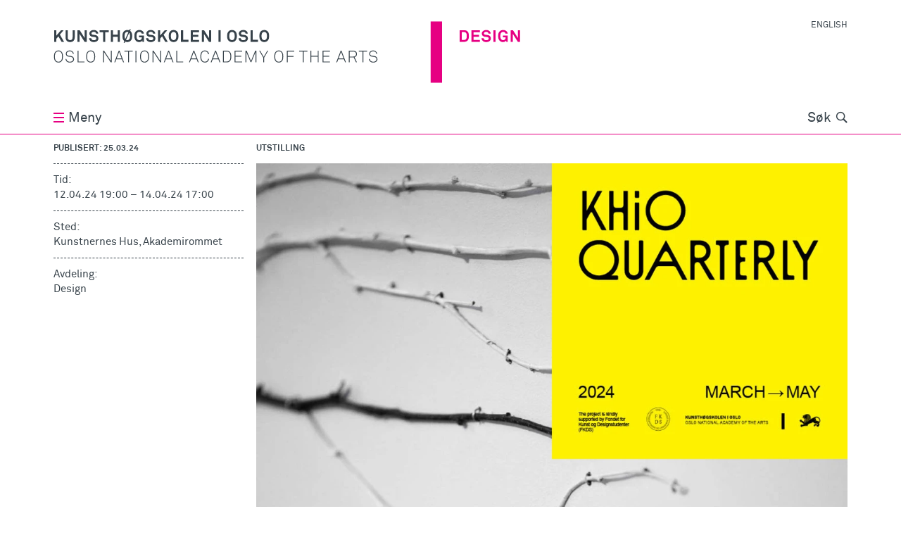

--- FILE ---
content_type: text/html; charset=utf-8
request_url: https://khio.no/events/1901
body_size: 12075
content:
<!DOCTYPE html>
<html lang="nb" class="no-js">
  <head>
    <meta charset='utf-8'>
<meta name="viewport" content="width=device-width, initial-scale=1">
<title>Sticks, Stones &amp; Stitches - Kunsthøgskolen i Oslo</title>
<meta name="description" content="Utstilling av Lieu Le, Annikken Wilhelmsen, Kjetil Smedal og Lloyd Achim Winter." /><meta name="csrf-param" content="authenticity_token" />
<meta name="csrf-token" content="aGZzestDdBqLXu84aesQziJ7ja6yS9nwPwS3TBXdF5P7MitZKcNzlIAAp/HAoScmBXR19LlumDkmkTxJwL0UKQ==" />

<script>
  if ("noModule" in HTMLScriptElement.prototype) {
    document.documentElement.classList.remove('no-js');
    document.documentElement.classList.add('js');
  }
</script>


<meta name="author" content="Kunsthøgskolen i Oslo | Oslo National Academy of the Arts">
<meta name="title" content="Sticks, Stones &amp; Stitches - Kunsthøgskolen i Oslo">
<meta property="image" content="/meta-icon-512x512.png">
<meta name="turbo-cache-control" content="no-preview">

<meta property="og:title" content="Sticks, Stones &amp; Stitches - Kunsthøgskolen i Oslo">
<meta property="og:description" content="Utstilling av Lieu Le, Annikken Wilhelmsen, Kjetil Smedal og Lloyd Achim Winter." /><meta property="og:url" content="https://khio.no/events/1901">
<meta property="og:image" content="https://khio.no/system/images/W1siZiIsIjIwMjQvMDMvMjYvNzhvYmIwandoMV8xNzExNDU0OTM1MDk0X2IxMDg3NmRiXzk2MGNfNGZiNV9hM2Q0Xzc0ZTUzZDI4MjBhZl8xLmpwZyJdXQ/1711454935094-b10876db-960c-4fb5-a3d4-74e53d2820af_1.jpg" /><meta property="og:locale" content="nb">
<meta property="og:type" content="website">

<meta name="twitter:card" content="summary_large_image">
<meta name="twitter:site" content="@khiotweet">
<meta name="twitter:creator" content="@khiotweet">


<script src="/vite/assets/globals-8a7e945f.js" crossorigin="anonymous" type="module"></script><link rel="modulepreload" href="/vite/assets/index-d306208c.js" as="script" crossorigin="anonymous"><link rel="stylesheet" media="all" href="/vite/assets/globals-9bfa696a.css" />
<script src="/vite/assets/carousel-635521ac.js" crossorigin="anonymous" type="module"></script><link rel="stylesheet" media="screen" href="/vite/assets/carousel-a9b57a9a.css" />
<script src="/vite/assets/photoswipe-a79e9c9d.js" crossorigin="anonymous" type="module"></script><link rel="stylesheet" media="screen" href="/vite/assets/photoswipe-66646cad.css" />

<link rel="icon" href="/favicon.ico" sizes="any">
<link rel="icon" href="/favicon.svg" type="image/svg+xml">
<link rel="apple-touch-icon" href="/apple-touch-icon.png">
<link rel="manifest" href="/manifest.webmanifest">
<meta name="theme-color" content="#ffffff">


  </head>
  <body
    data-controller="topmenu vanilla-lazy external-links sticky-mini-home-button"
    data-action="beforeprint@window->vanilla-lazy#preparePrint"
    class="article-calendar" id=""
    data-topmenu-open-class="menu-open">
        <div id="browser-warning" class="browser-warning warning" data-nosnippet>
  <div class="container cf">
    <div class="col eight">
        <p>Nettleseren støttes ikke av khio.no, og siden kan vises feil. Vennligst oppgrader til en moderne nettleser. Hvis dette ikke er mulig, prøv å skru av javascript. Siden vil bli da enklere, men for det meste fungere.</p>
        <details><summary>Støttede nettlesere:</summary> Chrome 130, Firefox (Android) 130, Android WebView 130, Chrome 130, Chrome 129, Chrome 128, Chrome 127, Chrome 109, Edge 130, Edge 129, Edge 128, Firefox 132, Firefox 131, Firefox 130, Firefox 91, Firefox 78, Safari/Chrome (iOS) 18.0, Safari/Chrome (iOS) 17.6-17.7, Safari/Chrome (iOS) 17.5, Safari/Chrome (iOS) 16.6-16.7, Safari/Chrome (iOS) 15.6-15.8, Opera Mobile 80, Opera 114, Opera 113, Safari (MacOS) 18.0, Safari (MacOS) 17.6, Samsung 26, Samsung 25</details>
    </div>
  </div>
</div>
<div id="js-disabled" class="js-disabled warning" data-nosnippet>
  <div class="container cf">
    <div class="col eight">
        <p>Javascript er skrudd av. khio.no bør fungere, men med et enklere grensesnitt.</p>
    </div>
  </div>
</div>

    <div class="wrapper  design design-page    "
         id="top">
      <span style="display: none;">
  <svg version="1.1" xmlns="http://www.w3.org/2000/svg" xmlns:xlink="http://www.w3.org/1999/xlink">
    <defs>
      <symbol id="primary-logo" viewBox="0 0 1024 162.72">
        <title>khio logo</title>
        <path class="name" d="M20.992,105.916c-1.906,1.822-4.555,3.119-7.891,3.119c-3.344,0-5.984-1.297-7.898-3.119 c-3.469-3.342-3.859-8.422-3.859-12.844s0.391-9.459,3.859-12.801c1.914-1.822,4.555-3.121,7.898-3.121 c3.336,0,5.984,1.299,7.891,3.121c3.477,3.342,3.867,8.379,3.867,12.801S24.469,102.574,20.992,105.916z M19.344,81.748 c-1.602-1.562-3.859-2.389-6.242-2.389s-4.648,0.826-6.25,2.389c-3.039,2.908-3.164,7.68-3.164,11.324s0.125,8.459,3.164,11.367 c1.602,1.562,3.867,2.389,6.25,2.389s4.641-0.826,6.242-2.389c3.039-2.908,3.172-7.723,3.172-11.367S22.383,84.656,19.344,81.748z M105.883,105.916c-1.914,1.822-4.555,3.119-7.898,3.119c-3.336,0-5.984-1.297-7.898-3.119 c-3.469-3.342-3.859-8.422-3.859-12.844s0.391-9.459,3.859-12.801c1.914-1.822,4.562-3.121,7.898-3.121 c3.344,0,5.984,1.299,7.898,3.121c3.469,3.342,3.859,8.379,3.859,12.801S109.352,102.574,105.883,105.916z M104.227,81.748 c-1.602-1.562-3.859-2.389-6.242-2.389c-2.391,0-4.641,0.826-6.25,2.389c-3.031,2.908-3.165,7.68-3.165,11.324 s0.133,8.459,3.165,11.367c1.609,1.562,3.859,2.389,6.25,2.389c2.383,0,4.641-0.826,6.242-2.389 c3.039-2.908,3.172-7.723,3.172-11.367S107.266,84.656,104.227,81.748z M51.703,106.043c-2.086,2.039-5.164,2.992-8.719,2.992c-3.516,0-6.547-1.121-8.594-3.293 c-1.516-1.605-2.555-3.777-2.773-6.117h2.344c0.211,1.82,1.078,3.516,2.258,4.729c1.641,1.689,4.203,2.516,6.766,2.516 c2.648,0,5.296-0.693,6.984-2.299c1.086-1.043,1.82-2.473,1.82-4.428c0-2.949-2.297-5.508-5.984-5.984l-5.727-0.736 c-4.336-0.566-7.555-3.039-7.555-7.77c0-2.559,1.132-4.381,2.695-5.811c1.906-1.736,4.726-2.691,7.586-2.691 c3.305,0,6.601,1.342,8.336,3.385c1.297,1.516,2.164,3.121,2.344,5.334h-2.297c-0.219-1.562-0.703-2.732-1.695-3.904 c-1.344-1.646-3.859-2.646-6.688-2.646c-2.211,0-4.336,0.566-5.86,1.863c-1.164,1.043-2.07,2.475-2.07,4.471 c0,3.645,2.602,5.031,5.422,5.381l5.812,0.736c4.766,0.609,8.023,4.035,8.023,8.373C54.133,102.834,53.133,104.613,51.703,106.043z M63.422,108.475V77.713h2.25v28.639h15.961v2.123H63.422z M247.836,105.916c-1.906,1.822-4.555,3.119-7.891,3.119c-3.343,0-5.992-1.297-7.898-3.119 c-3.469-3.342-3.859-8.422-3.859-12.844s0.391-9.459,3.859-12.801c1.906-1.822,4.555-3.121,7.898-3.121 c3.336,0,5.985,1.299,7.891,3.121c3.469,3.342,3.867,8.379,3.867,12.801S251.305,102.574,247.836,105.916z M246.195,81.748 c-1.617-1.562-3.867-2.389-6.25-2.389c-2.39,0-4.648,0.826-6.25,2.389c-3.046,2.908-3.171,7.68-3.171,11.324 s0.125,8.459,3.171,11.367c1.602,1.562,3.86,2.389,6.25,2.389c2.383,0,4.633-0.826,6.25-2.389c3.032-2.908,3.157-7.723,3.157-11.367 S249.227,84.656,246.195,81.748z M150.812,108.475L132.984,81.23v27.244h-2.258V77.713h2.554l17.883,27.203V77.713h2.211v30.762H150.812z M183.617,108.475l-3.125-8.113h-14.867l-3.047,8.113h-2.336l11.664-30.762h2.219l11.789,30.762H183.617z M172.992,80.838 l-6.555,17.398h13.242L172.992,80.838z M281.219,108.475L263.383,81.23v27.244h-2.258V77.713h2.57l17.868,27.203V77.713h2.211v30.762H281.219z M314.031,108.475l-3.125-8.113h-14.882l-3.039,8.113h-2.336l11.664-30.762h2.218l11.797,30.762H314.031z M303.398,80.838 l-6.555,17.398h13.234L303.398,80.838z M198.93,79.885v28.59h-2.258v-28.59h-9.758v-2.172h21.82v2.172H198.93z M216.297,108.475V77.713h2.297v30.762H216.297z M323.766,108.475V77.713h2.258v28.639h15.961v2.123H323.766z M768.477,108.475l-3.133-8.113h-14.875l-3.039,8.113h-2.344l11.664-30.762h2.227l11.789,30.762H768.477z M757.844,80.838 l-6.555,17.398h13.242L757.844,80.838z M380.438,108.475l-3.118-8.113h-14.882l-3.039,8.113h-2.344l11.68-30.762h2.203l11.805,30.762H380.438z M369.812,80.838 l-6.547,17.398H376.5L369.812,80.838z M398.906,109.035c-2.953,0-5.992-1.213-8.117-3.336c-3.297-3.342-3.602-8.246-3.602-12.627s0.305-9.242,3.602-12.584 c2.125-2.125,5.164-3.338,8.117-3.338c6.118,0,10.454,4.297,10.93,9.979h-2.344c-0.391-4.555-3.727-7.77-8.586-7.77 c-2.742,0-4.812,0.959-6.468,2.648c-2.773,2.865-2.898,7.379-2.898,11.064c0,3.688,0.164,8.242,2.945,11.107 c1.695,1.736,3.859,2.648,6.421,2.648c4.86,0,8.196-3.211,8.586-7.771h2.344C409.359,104.74,405.023,109.035,398.906,109.035z M437.641,108.475l-3.125-8.113h-14.883l-3.039,8.113h-2.344l11.664-30.762h2.211l11.812,30.762H437.641z M427,80.838 l-6.547,17.398h13.234L427,80.838z M464.758,105.439c-1.82,1.775-4.516,3.035-7.766,3.035h-10.195V77.713h10.195c3.25,0,5.945,1.26,7.766,3.039 c3.391,3.252,3.727,8.025,3.727,12.32S468.148,102.182,464.758,105.439z M463.109,82.225c-1.562-1.473-3.82-2.299-6.117-2.299 h-7.945v26.334h7.945c2.297,0,4.555-0.82,6.117-2.297c2.859-2.775,3.078-7.203,3.078-10.891 C466.188,89.387,465.969,84.959,463.109,82.225z M477.352,108.475V77.713h19.695v2.172h-17.398V91.16h15.32v2.172h-15.32v12.971h17.398v2.172H477.352z M532.617,108.475v-27.51l-11.234,27.076h-2l-11.234-26.859v27.293h-2.204V77.713h3.157l11.375,27.334l11.148-27.334h3.219 v30.762H532.617z M555.055,96.281v12.193h-2.203V96.281l-10.641-18.568h2.43l9.375,16.355l9.375-16.355h2.297L555.055,96.281z M601.625,105.916c-1.906,1.822-4.555,3.119-7.891,3.119c-3.336,0-5.984-1.297-7.891-3.119 c-3.477-3.342-3.867-8.422-3.867-12.844s0.391-9.459,3.867-12.801c1.906-1.822,4.555-3.121,7.891-3.121 c3.335,0,5.984,1.299,7.891,3.121c3.477,3.342,3.867,8.379,3.867,12.801S605.102,102.574,601.625,105.916z M599.984,81.748 c-1.609-1.562-3.867-2.389-6.25-2.389s-4.641,0.826-6.25,2.389c-3.023,2.908-3.165,7.68-3.165,11.324s0.141,8.459,3.165,11.367 c1.609,1.562,3.867,2.389,6.25,2.389s4.641-0.826,6.25-2.389c3.031-2.908,3.164-7.723,3.164-11.367S603.016,84.656,599.984,81.748z M617.211,79.885V91.77h15.312v2.172h-15.312v14.533h-2.258V77.713h19.258v2.172H617.211z M659.602,79.885v28.59h-2.25v-28.59h-9.758v-2.172h21.82v2.172H659.602z M696.406,108.475v-15.1h-17.18v15.1h-2.258V77.713h2.258V91.16h17.18V77.713h2.258v30.762H696.406z M709.086,108.475V77.713h19.703v2.172h-17.398V91.16h15.312v2.172h-15.312v12.971h17.398v2.172H709.086z M793.406,94.811l6.258,13.664h-2.477l-6.031-13.104h-10.719v13.104h-2.258V77.713h11.242c6.727,0,10.367,3.518,10.367,8.85 C799.789,90.6,797.273,93.766,793.406,94.811z M789.422,79.842h-8.984v13.447h8.984c5.07,0,8.031-2.34,8.031-6.727 C797.453,82.184,794.492,79.842,789.422,79.842z M816.859,79.885v28.59h-2.258v-28.59h-9.766v-2.172h21.828v2.172H816.859z M851.258,106.043c-2.086,2.039-5.164,2.992-8.727,2.992c-3.5,0-6.547-1.121-8.586-3.293 c-1.523-1.605-2.562-3.777-2.773-6.117h2.336c0.227,1.82,1.086,3.516,2.258,4.729c1.656,1.689,4.211,2.516,6.766,2.516 c2.648,0,5.297-0.693,6.992-2.299c1.086-1.043,1.82-2.473,1.82-4.428c0-2.949-2.297-5.508-5.992-5.984l-5.727-0.736 c-4.336-0.566-7.547-3.039-7.547-7.77c0-2.559,1.133-4.381,2.695-5.811c1.906-1.736,4.727-2.691,7.586-2.691 c3.297,0,6.594,1.342,8.328,3.385c1.305,1.516,2.172,3.121,2.352,5.334h-2.305c-0.219-1.562-0.688-2.732-1.688-3.904 c-1.352-1.646-3.867-2.646-6.688-2.646c-2.219,0-4.336,0.566-5.859,1.863c-1.172,1.043-2.078,2.475-2.078,4.471 c0,3.645,2.602,5.031,5.422,5.381l5.812,0.736c4.773,0.609,8.031,4.035,8.031,8.373 C853.688,102.834,852.688,104.613,851.258,106.043z M21.266,54.238l-8.328-14.533l-5.297,6.201v8.332H2.047V23.477h5.594v14.189l12.273-14.189h6.82l-9.891,11.625 l11.016,19.137H21.266z M43.875,54.801c-7.945,0-12.062-5.033-12.062-12.363V23.477h5.593v18.871c0,4.387,2,7.379,6.469,7.379 c4.469,0,6.461-2.992,6.461-7.379V23.477h5.594v18.961C55.93,49.768,51.812,54.801,43.875,54.801z M81.938,54.238l-13.32-21.127v21.127h-5.516V23.477h5.945l13.141,20.826V23.477h5.516v30.762H81.938z M115.859,51.506c-2.352,2.34-5.945,3.295-9.727,3.295c-3.25,0-6.672-0.869-9.195-3.168c-1.82-1.646-3.211-4.248-3.211-7.156 h5.734c0,1.516,0.688,2.861,1.594,3.771c1.305,1.303,3.39,1.652,5.164,1.652c2.125,0,4.172-0.434,5.344-1.652 c0.695-0.736,1.211-1.473,1.211-2.949c0-2.258-1.734-3.295-3.641-3.645c-2.086-0.387-4.773-0.477-6.813-0.82 c-4.257-0.695-7.812-3.475-7.812-8.592c0-2.432,1.086-4.471,2.687-6.074c2.04-1.998,5.422-3.258,9.024-3.258 c3.305,0,6.516,1.043,8.601,2.998c1.821,1.73,3.079,3.988,3.118,6.551h-5.727c-0.039-1.086-0.609-2.256-1.344-3.039 c-1-1.039-3.039-1.648-4.688-1.648c-1.735,0-3.727,0.393-4.992,1.689c-0.648,0.695-1.039,1.479-1.039,2.607 c0,1.996,1.305,3.033,3.125,3.342c1.953,0.301,4.68,0.518,6.68,0.777c4.602,0.652,8.469,3.645,8.469,8.893 C118.422,47.947,117.367,49.986,115.859,51.506z M136.398,28.684v25.555h-5.602V28.684h-9.109v-5.207h23.82v5.207H136.398z M169.375,54.238V40.834h-12.633v13.404h-5.594V23.477h5.594v12.018h12.633V23.477h5.586v30.762H169.375z M234.633,54.238l-0.656-3.385c-0.907,1.779-3.859,3.904-7.719,3.947c-3.563,0.047-6.727-0.869-9.156-3.428 c-3.211-3.342-3.992-7.463-3.992-12.494s0.648-9.025,3.992-12.367c2.336-2.342,5.852-3.602,9.156-3.602 c3.766,0,7.023,1.393,9.109,3.516c1.516,1.562,2.641,3.518,2.82,6.203h-5.734c-0.086-1.213-0.688-2.039-1.336-2.818 c-1.094-1.26-2.781-1.863-4.906-1.863c-1.773,0-3.82,0.777-5.039,2.08c-2.117,2.215-2.383,6.033-2.383,8.852 c0,2.822,0.305,6.77,2.43,8.982c1.211,1.303,3.219,1.949,4.992,1.949c1.992,0,3.562-0.693,4.602-1.779 c1.641-1.732,1.992-3.645,1.992-5.984h-7.336V37.4h12.766v16.838H234.633z M266.055,51.506c-2.336,2.34-5.938,3.295-9.711,3.295c-3.258,0-6.688-0.869-9.195-3.168 c-1.829-1.646-3.219-4.248-3.219-7.156h5.726c0,1.516,0.696,2.861,1.61,3.771c1.304,1.303,3.383,1.652,5.156,1.652 c2.133,0,4.164-0.434,5.344-1.652c0.688-0.736,1.219-1.473,1.219-2.949c0-2.258-1.742-3.295-3.648-3.645 c-2.086-0.387-4.773-0.477-6.812-0.82c-4.25-0.695-7.812-3.475-7.812-8.592c0-2.432,1.086-4.471,2.695-6.074 c2.039-1.998,5.422-3.258,9.016-3.258c3.305,0,6.516,1.043,8.594,2.998c1.82,1.73,3.086,3.988,3.133,6.551h-5.743 c-0.039-1.086-0.601-2.256-1.328-3.039c-1.008-1.039-3.047-1.648-4.695-1.648c-1.734,0-3.727,0.393-4.992,1.689 c-0.641,0.695-1.039,1.479-1.039,2.607c0,1.996,1.304,3.033,3.125,3.342c1.953,0.301,4.688,0.518,6.679,0.777 c4.602,0.652,8.461,3.645,8.461,8.893C268.617,47.947,267.578,49.986,266.055,51.506z M294.516,54.238l-8.336-14.533l-5.289,6.201v8.332h-5.602V23.477h5.602v14.189l12.281-14.189h6.812l-9.898,11.625 l11.023,19.137H294.516z M325.297,51.33c-2.336,2.342-5.547,3.471-8.844,3.471c-3.305,0-6.516-1.129-8.852-3.471 c-3.336-3.342-3.907-7.42-3.907-12.451s0.571-9.152,3.907-12.494c2.336-2.348,5.547-3.475,8.852-3.475 c3.297,0,6.508,1.127,8.844,3.475c3.352,3.342,3.914,7.463,3.914,12.494S328.648,47.988,325.297,51.33z M321.305,30.027 c-1.203-1.303-3.078-2.039-4.852-2.039c-1.781,0-3.648,0.736-4.859,2.039c-2.133,2.215-2.211,6.033-2.211,8.852 c0,2.822,0.078,6.594,2.211,8.809c1.211,1.303,3.078,2.039,4.859,2.039c1.773,0,3.648-0.736,4.852-2.039 c2.133-2.215,2.219-5.986,2.219-8.809C323.523,36.061,323.438,32.242,321.305,30.027z M335.977,54.238V23.477h5.593v25.471h14.282v5.291H335.977z M361.695,54.238V23.477h21.907v5.074h-16.312v7.16h14.367v5.031h-14.367v8.422h16.312v5.074H361.695z M409.672,54.238l-13.328-21.127v21.127h-5.508V23.477h5.945l13.149,20.826V23.477h5.508v30.762H409.672z M479.266,51.33c-2.344,2.342-5.555,3.471-8.844,3.471c-3.305,0-6.516-1.129-8.852-3.471 c-3.335-3.342-3.906-7.42-3.906-12.451s0.57-9.152,3.906-12.494c2.336-2.348,5.547-3.475,8.852-3.475c3.289,0,6.5,1.127,8.844,3.475 c3.344,3.342,3.906,7.463,3.906,12.494S482.609,47.988,479.266,51.33z M475.273,30.027c-1.211-1.303-3.079-2.039-4.852-2.039 c-1.781,0-3.648,0.736-4.859,2.039c-2.133,2.215-2.211,6.033-2.211,8.852c0,2.822,0.078,6.594,2.211,8.809 c1.211,1.303,3.078,2.039,4.859,2.039c1.773,0,3.641-0.736,4.852-2.039c2.125-2.215,2.219-5.986,2.219-8.809 C477.492,36.061,477.398,32.242,475.273,30.027z M509.828,51.506c-2.352,2.34-5.953,3.295-9.719,3.295c-3.258,0-6.688-0.869-9.204-3.168 c-1.82-1.646-3.211-4.248-3.211-7.156h5.727c0,1.516,0.695,2.861,1.602,3.771c1.305,1.303,3.391,1.652,5.164,1.652 c2.125,0,4.172-0.434,5.343-1.652c0.696-0.736,1.219-1.473,1.219-2.949c0-2.258-1.742-3.295-3.648-3.645 c-2.086-0.387-4.773-0.477-6.812-0.82c-4.258-0.695-7.805-3.475-7.805-8.592c0-2.432,1.078-4.471,2.68-6.074 c2.039-1.998,5.422-3.258,9.023-3.258c3.305,0,6.516,1.043,8.593,2.998c1.821,1.73,3.086,3.988,3.125,6.551h-5.726 c-0.047-1.086-0.61-2.256-1.336-3.039c-1.008-1.039-3.047-1.648-4.695-1.648c-1.734,0-3.743,0.393-4.993,1.689 c-0.648,0.695-1.039,1.479-1.039,2.607c0,1.996,1.305,3.033,3.125,3.342c1.953,0.301,4.688,0.518,6.68,0.777 c4.602,0.652,8.461,3.645,8.461,8.893C512.383,47.947,511.336,49.986,509.828,51.506z M519.25,54.238V23.477h5.594v25.471h14.273v5.291H519.25z M564.25,51.33c-2.344,2.342-5.555,3.471-8.852,3.471c-3.297,0-6.508-1.129-8.852-3.471 c-3.336-3.342-3.906-7.42-3.906-12.451s0.57-9.152,3.906-12.494c2.344-2.348,5.555-3.475,8.852-3.475 c3.296,0,6.507,1.127,8.852,3.475c3.344,3.342,3.906,7.463,3.906,12.494S567.594,47.988,564.25,51.33z M560.266,30.027 c-1.219-1.303-3.094-2.039-4.867-2.039s-3.648,0.736-4.859,2.039c-2.125,2.215-2.211,6.033-2.211,8.852 c0,2.822,0.086,6.594,2.211,8.809c1.211,1.303,3.086,2.039,4.859,2.039s3.648-0.736,4.867-2.039 c2.117-2.215,2.203-5.986,2.203-8.809C562.469,36.061,562.383,32.242,560.266,30.027z M203.359,26.385c-0.454-0.451-0.938-0.842-1.445-1.203l1.719-3.771l-2.398-1.086l-1.633,3.582 c-1.594-0.658-3.336-0.996-5.094-0.996c-3.297,0-6.508,1.127-8.852,3.475c-3.343,3.342-3.906,7.463-3.906,12.494 s0.562,9.109,3.906,12.451c0.329,0.33,0.672,0.621,1.024,0.9l-1.812,3.963l2.438,1.127l1.688-3.701 c1.703,0.789,3.586,1.182,5.516,1.182c3.297,0,6.508-1.129,8.852-3.471c3.344-3.342,3.906-7.42,3.906-12.451 S206.703,29.727,203.359,26.385z M187.43,38.879c0-2.818,0.086-6.637,2.219-8.852c1.219-1.303,3.078-2.039,4.859-2.039 c0.992,0,2,0.25,2.922,0.684l-8.344,18.295C187.516,44.721,187.43,41.416,187.43,38.879z M199.359,47.688 c-1.204,1.303-3.07,2.039-4.852,2.039c-1.148,0-2.32-0.34-3.336-0.906l8.414-18.516c1.891,2.244,2,5.861,2,8.574 C201.586,41.701,201.492,45.473,199.359,47.688z " />
        <rect class="name" y="23.477" x="434.81" height="30.762" width="5.688" />
        <rect class="divider" x="993.94" height="162.71" width="30.062" />
        <rect class="artboard" width="1024" height="162.72" fill="none" />
      </symbol>
    </defs>
  </svg>
  
  <svg version="1.1" xmlns="http://www.w3.org/2000/svg" xmlns:xlink="http://www.w3.org/1999/xlink">
	<defs>
		<symbol id="secondary-logo" viewBox="0 0 1024 162.72">
			<title>design</title>
			<path d="M22.641,50.943c-2.039,2.123-5.117,3.295-8.625,3.295H2.047V23.492h11.969c3.508,0,6.586,1.17,8.625,3.297 c3.164,3.252,3.602,7.805,3.602,12.057C26.242,43.094,25.805,47.689,22.641,50.943z M18.344,30.258 c-1.031-1.041-2.547-1.734-4.328-1.734H7.641v20.684h6.375c1.781,0,3.297-0.695,4.328-1.732c2.172-2.17,2.219-5.812,2.219-8.629 C20.562,36.023,20.516,32.424,18.344,30.258z M33.117,54.238V23.492h21.891v5.074H38.703v7.154h14.359v5.027H38.703v8.416h16.305v5.074H33.117z M81.578,51.506c-2.344,2.34-5.945,3.297-9.719,3.297c-3.258,0-6.68-0.871-9.188-3.166c-1.828-1.652-3.211-4.25-3.211-7.154 h5.719c0,1.518,0.695,2.859,1.609,3.768c1.305,1.307,3.383,1.65,5.156,1.65c2.125,0,4.164-0.432,5.328-1.65 c0.703-0.732,1.219-1.469,1.219-2.945c0-2.256-1.734-3.297-3.641-3.643c-2.086-0.391-4.766-0.477-6.812-0.824 c-4.25-0.693-7.797-3.469-7.797-8.586c0-2.428,1.078-4.471,2.68-6.072c2.047-1.994,5.422-3.252,9.023-3.252 c3.297,0,6.508,1.041,8.586,2.99c1.82,1.736,3.078,3.992,3.125,6.551H77.93c-0.039-1.086-0.602-2.256-1.344-3.035 c-0.992-1.043-3.039-1.652-4.68-1.652c-1.734,0-3.727,0.395-4.992,1.695c-0.641,0.693-1.039,1.475-1.039,2.602 c0,1.996,1.297,3.039,3.117,3.336c1.961,0.307,4.695,0.525,6.688,0.783c4.594,0.652,8.453,3.645,8.453,8.891 C84.133,47.951,83.094,49.984,81.578,51.506z M90.742,54.238V23.492h5.672v30.746H90.742z M124.914,54.238l-0.648-3.383c-0.906,1.777-3.852,3.902-7.719,3.947c-3.555,0.041-6.719-0.871-9.156-3.428 c-3.195-3.34-3.984-7.457-3.984-12.492c0-5.025,0.648-9.018,3.984-12.355c2.352-2.342,5.859-3.6,9.156-3.6 c3.766,0,7.023,1.387,9.109,3.514c1.516,1.561,2.648,3.512,2.812,6.199h-5.719c-0.086-1.215-0.695-2.035-1.344-2.816 c-1.094-1.258-2.773-1.865-4.906-1.865c-1.781,0-3.812,0.781-5.031,2.082c-2.117,2.211-2.383,6.027-2.383,8.842 c0,2.824,0.305,6.77,2.438,8.98c1.211,1.301,3.195,1.951,4.977,1.951c1.992,0,3.562-0.693,4.602-1.779 c1.648-1.734,1.992-3.643,1.992-5.982h-7.32V37.41h12.742v16.828H124.914z M155.242,54.238l-13.305-21.121v21.121h-5.508V23.492h5.938l13.141,20.814V23.492h5.508v30.746H155.242z"/>
			<rect class="artboard" width="1024" height="162.72" fill="none"/>
		</symbol>
	</defs>
</svg>
  
  
  
</span>

      <header class="header">
        <nav class="container cf" data-sticky-mini-home-button-target="logo">
  <a class="logo" title="Hjem" href="/">
    <div class="col four">
      <div class="primary">
        <svg role="img" aria-label="Secondary logo" class="logo-svg" viewBox="0 0 1024 162.72">
          <use xlink:href="#primary-logo"></use>
        </svg>
      </div>
    </div>
    <div class="col four logo-hide">
      <div class="secondary">
        <svg role="img" aria-label="Secondary logo" class="logo-svg" viewBox="0 0 1024 162.72">
          <use xlink:href="#secondary-logo"></use>
        </svg>
      </div>
    </div>
</a>  <div class="language micro uppercase mobile-hide">
    
      <a class="norsk active" href="https://khio.no/events/1901">Norsk</a>

      <a class="english" href="https://khio.no/en/events/1901">English</a>

  </div>
</nav>

      </header>

      <nav class="menu-wrapper">
        <div
  data-sticky-mini-home-button-target="menu"
  class="sticky-menu stuck">
  <div class="menu-bar">
    <div class="container cf">
      <div class="col four-four">
        <button
          class="link-style burger-button"
          value="Toggle menu"
          type="button"
          data-action="click->topmenu#toggleNav">
          <span class="burger">
            <span class="bars"></span>
          </span>
          Meny
        </button>
        <a class="home-link right mobile-hide" tabindex="-1" data-sticky-mini-home-button-target="button" title="Hjem" href="/">Hjem</a>
      </div>
      <div class="col four-four">
        <form class="search-form site-search" action="/search" accept-charset="UTF-8" method="get"><input name="utf8" type="hidden" value="&#x2713;" />                     <input type="search" name="query" id="query" data-controller="blur-input" data-action="keyup-&gt;blur-input#blurInput" class="site-search-input" placeholder="Skriv her og trykk enter" required="required" minlength="2" spellcheck="false" autocomplete="off" />
          <label for="query" class="">Søk</label>
          <button type="submit" class="search-submit link-style">
            <span class="visually-hidden">Søk</span>
            <span class="icon-search"></span>
          </button>
</form>      </div>
    </div>
  </div>

  <div
    data-topmenu-target="menu"
    data-action="keyup@window->topmenu#closeWithEsc"
    class="menu">
    <ul class="container cf small">
          <li class="col two submenu"><a data-action="click-&gt;topmenu#submenuToggle" href="/studier">Studier</a>
            <ul>
                  <li><a href="https://khio.no/studieprogrammer">Studieprogrammer</a></li>
                  <li><a href="/studier/sok-opptak">Søk opptak</a></li>
                  <li><a href="/studier/student-exchange">Student exchange</a></li>
                  <li><a href="/studier/studiestart">Studiestart</a></li>
                  <li><a href="https://khio.no/avdelinger">Om fagavdelingene</a></li>
            </ul>
          </li>
          <li class="col two submenu"><a data-action="click-&gt;topmenu#submenuToggle" href="/forskning">Forskning</a>
            <ul>
                  <li><a href="/forskning/kunstnerisk-utviklingsarbeid-og-forskning">Kunstnerisk utviklingsarbeid og forskning </a></li>
                  <li><a href="/forskning/doktorgradsprogram">Doktorgradsprogram</a></li>
                  <li><a href="/forskning/dokumentasjon">Dokumentasjon</a></li>
                  <li><a href="/forskning/formidling">Formidling</a></li>
                  <li><a href="https://khio.no/en/events/2198">Artistic Research Week 2026 </a></li>
                  <li><a href="/forskning/internasjonalt">Internasjonalt</a></li>
            </ul>
          </li>
          <li class="col two submenu"><a data-action="click-&gt;topmenu#submenuToggle" href="/events">Arrangementer</a>
            <ul>
                  <li><a href="/events">Arrangementskalender</a></li>
                  <li><a href="/arrangementer/tegneskolen-200-ar">Tegneskolen 200 år</a></li>
                  <li><a href="/arrangementer/seminarserier">Seminarserier</a></li>
            </ul>
          </li>
          <li class="col two submenu"><a data-action="click-&gt;topmenu#submenuToggle" href="/om-kunsthogskolen-i-oslo">Om Kunsthøgskolen i Oslo</a>
            <ul>
                  <li><a href="/om-kunsthogskolen-i-oslo/aktuelt">Aktuelt</a></li>
                  <li><a href="/ansatte">Ansatte</a></li>
                  <li><a href="/om-kunsthogskolen-i-oslo/organisasjon">Organisasjon</a></li>
                  <li><a href="/om-kunsthogskolen-i-oslo/rad-og-utval">Råd og utval</a></li>
                  <li><a href="/om-kunsthogskolen-i-oslo/atelierhuset-i-arcueil">Atelierhuset i Arcueil</a></li>
                  <li><a href="/om-kunsthogskolen-i-oslo/bibliotek">Bibliotek</a></li>
                  <li><a href="/om-kunsthogskolen-i-oslo/verkstader">Verkstader</a></li>
                  <li><a href="/om-kunsthogskolen-i-oslo/galleri-og-scener">Galleri og scener</a></li>
                  <li><a href="/om-kunsthogskolen-i-oslo/presse">Presse</a></li>
                  <li><a href="/om-kunsthogskolen-i-oslo/kontaktinfo">Kontaktinfo</a></li>
            </ul>
          </li>
      <li class="language regular uppercase desktop-hide">
        
      <a class="norsk active" href="https://khio.no/events/1901">Norsk</a>

      <a class="english" href="https://khio.no/en/events/1901">English</a>

      </li>
    </ul>
  </div>
</div>

      </nav>

      <main data-controller="transitions" data-action="turbo:before-render@document->transitions#afterClick turbo:render@document->transitions#afterLoad">
        
<article class="container cf">
  <aside class="col two-four small">
    <p class="micro bold uppercase">
      Publisert: 25.03.24
    </p>
    <ul>
      <li>Tid:</li>
      <li><time datetime="2024-04-12T19:00:00+02:00">12.04.24 19:00</time> – <time datetime="2024-04-14T17:00:00+02:00">14.04.24 17:00</time></li>
    </ul>
    <ul>
      <li>Sted:</li>
      <li>Kunstnernes Hus, Akademirommet</li>
    </ul>
    <ul>
      <li>Avdeling:</li>
      <li>Design</li>
    </ul>
  </aside>
  <section class="content" data-controller="photoswipe">
    <div class="cf">
      <div class="col six">
        <p class="micro bold uppercase">Utstilling</p>

            
    <figure class="top-image">
      <div style='padding-bottom: 100.0%;'
           class="image-wrapper horizontal">
        <img-loader>
          <picture>
              <source
                srcset='/system/images/W1siZiIsIjIwMjQvMDMvMjYvNzhvYmIwandoMV8xNzExNDU0OTM1MDk0X2IxMDg3NmRiXzk2MGNfNGZiNV9hM2Q0Xzc0ZTUzZDI4MjBhZl8xLmpwZyJdLFsicCIsInRodW1iIiwiNzY4eDU3NiJdLFsicCIsImVuY29kZSIsIndlYnAiLCItcXVhbGl0eSA4NSJdXQ/1711454935094-b10876db-960c-4fb5-a3d4-74e53d2820af_1.webp 576w, /system/images/[base64]/1711454935094-b10876db-960c-4fb5-a3d4-74e53d2820af_1.webp 1152w'
                type="image/webp">
              <img
                src='/system/images/W1siZiIsIjIwMjQvMDMvMjYvNzhvYmIwandoMV8xNzExNDU0OTM1MDk0X2IxMDg3NmRiXzk2MGNfNGZiNV9hM2Q0Xzc0ZTUzZDI4MjBhZl8xLmpwZyJdLFsicCIsInRodW1iIiwiMTUzNngxMTUyIl1d/1711454935094-b10876db-960c-4fb5-a3d4-74e53d2820af_1.jpg'
                class="imgloader"
                width=1152 height=1152
                title='Sticks, Stones &amp; Stitches'
                alt='Sticks, Stones &amp; Stitches'>
          </picture>
        </img-loader>
      </div>
        <figcaption class="micro"></figcaption>
    </figure>


        <h1>Sticks, Stones &amp; Stitches</h1>
        <div class="lead">
          <p>Utstilling av Lieu Le, Annikken Wilhelmsen, Kjetil Smedal og Lloyd Achim Winter.</p>
        </div>

        <p>Four design practitioners.<br />Four bodies of work.</p>
<p>How to arrive at form?</p>
<p>How to capture gravity?</p>
<p>Being with material.</p>
<p>Relating to the body.</p>
<p>Inviting you to join the exploration of common ground.</p>
<p>Lieu Le<br />Annikken Wilhelmsen<br />Kjetil Smedal<br />Lloyd Achim Winter</p>
<p>Åpning: 12.04.2024, 19.00</p>
<p><a href="https://kunstnerneshus.no/program/arrangementer/sticks-stones-stitches" title="https://kunstnerneshus.no/program/arrangementer/sticks-stones-stitches" target="_blank">Kunstnernes Hus</a>
</p>

     </div>
   </div>


      <div data-controller="masonry" class="pswp-gallery lightbox masonry">

    <figure>
      <div data-masonry-target="brick"
           class="image-wrapper lightbox-thumb"
           style="padding-bottom: 141.63%;">
        <a href='/system/images/W1siZiIsIjIwMjQvMDMvMjUvMnJsZGFlYnk0cV8xNzExMzYyNjQ3NTczXzRkZjc2YTc2XzViMTZfNDE4MV85NDBiXzUzNTNjNTYzNGY4Y18xLmpwZyJdLFsicCIsInRodW1iIiwiMjA0OHgxNTM2XHUwMDNlIl0sWyJwIiwiZW5jb2RlIiwianBnIl1d/1711362647573-4df76a76-5b16-4181-940b-5353c5634f8c_1.jpg'
           data-pswp-width='723'
           data-pswp-height='1024'
           data-pswp-srcset='/system/images/[base64]/1711362647573-4df76a76-5b16-4181-940b-5353c5634f8c_1.webp 542w, /system/images/[base64]/1711362647573-4df76a76-5b16-4181-940b-5353c5634f8c_1.webp 542w'
           data-title=''
           data-photoswipe-target="link"
           data-turbo="false">
          <img-loader>
            <picture>
              <source srcset='/system/images/W1siZiIsIjIwMjQvMDMvMjUvMnJsZGFlYnk0cV8xNzExMzYyNjQ3NTczXzRkZjc2YTc2XzViMTZfNDE4MV85NDBiXzUzNTNjNTYzNGY4Y18xLmpwZyJdLFsicCIsInRodW1iIiwiMjg4eDI4OCJdLFsicCIsImVuY29kZSIsIndlYnAiLCItcXVhbGl0eSA4NSJdXQ/1711362647573-4df76a76-5b16-4181-940b-5353c5634f8c_1.webp 203w, /system/images/W1siZiIsIjIwMjQvMDMvMjUvMnJsZGFlYnk0cV8xNzExMzYyNjQ3NTczXzRkZjc2YTc2XzViMTZfNDE4MV85NDBiXzUzNTNjNTYzNGY4Y18xLmpwZyJdLFsicCIsInRodW1iIiwiNTc2eDU3NiJdLFsicCIsImVuY29kZSIsIndlYnAiLCItcXVhbGl0eSA5MCJdXQ/1711362647573-4df76a76-5b16-4181-940b-5353c5634f8c_1.webp 407w'
                      type="image/webp">
              <img class='imgloader'
                    src='/system/images/W1siZiIsIjIwMjQvMDMvMjUvMnJsZGFlYnk0cV8xNzExMzYyNjQ3NTczXzRkZjc2YTc2XzViMTZfNDE4MV85NDBiXzUzNTNjNTYzNGY4Y18xLmpwZyJdLFsicCIsInRodW1iIiwiNTc2eDU3NiJdLFsicCIsImVuY29kZSIsImpwZyJdXQ/1711362647573-4df76a76-5b16-4181-940b-5353c5634f8c_1.jpg'
                    alt-src='/system/images/[base64]/1711362647573-4df76a76-5b16-4181-940b-5353c5634f8c_1.webp'
                    width='407'
                    height='576'
                    alt=''
                    title=''>
            </picture>
          </img-loader>
        </a>
      </div>
      <figcaption></figcaption>
    </figure>

</div>


      <footer class="small subpage-footer">
  <div class="footer-list cf">
    <div class="col six">
      <h5>Relatert informasjon</h5>
    </div>
  </div>
  <div class='col two'>
      <h6>Nyhetsbrev og invitasjoner</h6>
      <ul>
        <li>
            <a href="/nyhetsbrev">Meld deg på</a>
        </li>
      </ul>
  </div>

  <div class='col four'>
    <h6>Del</h6>
    <ul data-controller="share-fallback">
      <li>
        <a data-controller="share" data-share-error-value="Det oppsto en feil under deling" data-share-success-value="Delingen var vellykket!" data-share-title-value="Sticks, Stones &amp; Stitches" data-share-description-value="Utstilling av Lieu Le, Annikken Wilhelmsen, Kjetil Smedal og Lloyd Achim Winter." data-share-url-value="https://khio.no/events/1901" data-action="click-&gt;share-fallback#expand:prevent click-&gt;share#share:prevent" href="#">
          Del «Sticks, Stones &amp; Stitches»
</a>
        <div data-share-fallback-target="fallback" class="share-buttons display-none">
          <ul>
            <li class="share-facebook">
              <a href="https://www.facebook.com/sharer/sharer.php?u=https://khio.no/events/1901" onclick="javascript:window.open(this.href, '', 'menubar=no,toolbar=no,resizable=yes,scrollbars=yes,height=300,width=600');return false;" target="_blank"><span class="icon-facebook"></span>Facebook</a>
            </li>
            <li class="share-twitter">
              <a href="https://twitter.com/intent/tweet/?url=https://khio.no/events/1901">
                <span class="icon-twitter"></span>Twitter
</a>            </li>
            <li class="share-copylink">
              <button
                data-controller="urlcopy"
                data-action="click->urlcopy#copyLink:prevent"
                data-success-message="URL kopiert til utklippstavlen"
                data-urlcopy-url-value="https://khio.no/events/1901"
                class="link-style">
                <span class="icon-code"></span>Kopier link
              </button>
            </li>
            <li class="share-print">
              <button data-action="click->vanilla-lazy#printAndLoadAllImgs" class="link-style"><span class="icon-printer"></span>Skriv ut</button>
            </li>
          </ul>
        </div>
      </li>
    </ul>
  </div>
</footer>


  </section>
</article>

      </main>

      <footer class="site-footer">
        <nav class="container cf small">


      <div class="col two">
        <h6>Følg oss</h6>
        <ul><li><a href="http://facebook.com/kunsthogskolenioslo" target="_blank"><span class="icon-facebook"></span>Facebook</a>
</li>
<li><a href="http://instagram.com/khio" target="_blank"><span class="icon-instagram"></span>Instagram</a>
</li>
      <li>
          <a href="/nyhetsbrev"><span class="icon-mail"></span>Nyhetsbrev og invitasjoner</a>
      </li>
    </ul>
      </div>
      <div class="col two">
        <h6>For ansatte og studenter</h6>
        <ul><li><a href="/intranett">Intranett</a>
</li>
<li><a href="/intranett/for-studenter/it-for-studentar#canvas">Canvas for studenter</a>
</li>
<li><a href="/intranett/for-ansatte/it#canvas" title="/intranett/for-ansatte/it#canvas">Canvas for ansatte</a>
</li>
<li><a href="https://portal.office.com/" target="_blank">Office365</a>
</li>
<li><a href="/intranett/for-studenter/studieinformasjon#timeplan">Timeplaner</a>
</li>
<li><a href="https://login.dfo.no/?idp=feide" target="_blank">DFØ/selvbetjeningsportal</a>
</li>
<li><a href="https://khio.ubw.educloud.no/ubwkhio/" title="https://khio.ubw.educloud.no/ubwkhio/">Fakturabehandling UBW BFS</a>
</li>
<li><a href="https://khio.public360online.com" target="_blank">Public360</a>
</li>
<li><a href="/studentweb" title="/studentweb">Studentweb</a>
</li>
<li><a href="https://fsweb.no/fagpersonweb/" title="https://fsweb.no/fagpersonweb/">Fagpersonweb</a>
</li>
</ul>
      </div>
      <div class="col two">
        <h6>Nyttige lenker</h6>
        <ul><li><a href="/om-kunsthogskolen-i-oslo/kontaktinfo">Kontakt</a>
</li>
<li><a href="/om-kunsthogskolen-i-oslo/ansatte">Ansatte</a>
</li>
<li><a href="/om-kunsthogskolen-i-oslo/organisasjon#ledige-stillingar">Ledige stillinger</a>
</li>
<li><a href="/bibliotek">Bibliotek</a>
</li>
<li><a href="/om-kunsthogskolen-i-oslo/organisasjon#beredskap-krise">Beredskap/krise</a>
</li>
<li><a href="/om-kunsthogskolen-i-oslo/personvern">Personvern/informasjonskapsler</a>
</li>
<li><a href="https://uustatus.no/nn/erklaringer/publisert/5d3bbf44-0384-4126-a172-21482ad0ae83" title="https://uustatus.no/nn/erklaringer/publisert/5d3bbf44-0384-4126-a172-21482ad0ae83">Tilgjengelegheitserklæring</a>
</li>
<li><a href="https://www.sikresiden.no/sifra" title="https://www.sikresiden.no/sifra">Si ifra </a>
</li>
</ul>
      </div>
      <div class="col two">
        <h6>Besøksadresse</h6>
        <ul><li>Fossveien 24</li>
<li><a href="https://www.google.com/maps/place/Fossveien+24,+0551+Oslo,+Norway/@59.9253427,10.7547566,17z/data=!3m1!4b1!4m2!3m1!1s0x46416e6f3cf28865:0x6178e3075032e6b?hl=en" target="_blank">Se kart</a>
</li>
<li><br />Telefon: <a href="tel:0047-22-99-55-00">(+47) 22 99 55 00</a>
</li>
<li>E-post: <a href="mailto:postmottak@khio.no">postmottak@khio.no</a>
</li>
</ul>
      </div>

  <div class="col eight">
    <a class="top-link icon-up" href="#top"><span class="visually-hidden">Til toppen</span></a>
  </div>
  <div class="col eight">
    <p class="micro">
      <a href="/">Kunsthøgskolen i Oslo</a> &copy; 2026<br>
      Nettside av Sletten &amp; Østvold / WJA
    </p>
  </div>
</nav>

      </footer>
    </div>

    <script>
      var IO = "IntersectionObserver" in window;
      var NOMODULE = "noModule" in HTMLScriptElement.prototype;
      if (!IO || !NOMODULE) {
        // Polyfill forEach
        if (window.NodeList && !NodeList.prototype.forEach) {
          NodeList.prototype.forEach = Array.prototype.forEach;
        }
        // Load all images immediately
        window.addEventListener('DOMContentLoaded', function (event) {
          document.querySelectorAll(".imgloader").forEach(function (el) {
            el.classList.add("loaded");
          });
          // Legacy content
          document.querySelectorAll(".eager").forEach(function (el) {
            el.classList.add("loaded");
          });
          document.querySelectorAll(".lazy").forEach(function (el) {
            el.src = el.getAttribute('data-src');
            el.classList.add(".loaded");
          });
        });
      }
    </script>
  </body>
</html>


--- FILE ---
content_type: text/javascript; charset=utf-8
request_url: https://khio.no/vite/assets/index-d306208c.js
body_size: 9522
content:
class J{constructor(e,t,s){this.eventTarget=e,this.eventName=t,this.eventOptions=s,this.unorderedBindings=new Set}connect(){this.eventTarget.addEventListener(this.eventName,this,this.eventOptions)}disconnect(){this.eventTarget.removeEventListener(this.eventName,this,this.eventOptions)}bindingConnected(e){this.unorderedBindings.add(e)}bindingDisconnected(e){this.unorderedBindings.delete(e)}handleEvent(e){const t=H(e);for(const s of this.bindings){if(t.immediatePropagationStopped)break;s.handleEvent(t)}}get bindings(){return Array.from(this.unorderedBindings).sort((e,t)=>{const s=e.index,r=t.index;return s<r?-1:s>r?1:0})}}function H(n){if("immediatePropagationStopped"in n)return n;{const{stopImmediatePropagation:e}=n;return Object.assign(n,{immediatePropagationStopped:!1,stopImmediatePropagation(){this.immediatePropagationStopped=!0,e.call(this)}})}}class G{constructor(e){this.application=e,this.eventListenerMaps=new Map,this.started=!1}start(){this.started||(this.started=!0,this.eventListeners.forEach(e=>e.connect()))}stop(){this.started&&(this.started=!1,this.eventListeners.forEach(e=>e.disconnect()))}get eventListeners(){return Array.from(this.eventListenerMaps.values()).reduce((e,t)=>e.concat(Array.from(t.values())),[])}bindingConnected(e){this.fetchEventListenerForBinding(e).bindingConnected(e)}bindingDisconnected(e){this.fetchEventListenerForBinding(e).bindingDisconnected(e)}handleError(e,t,s={}){this.application.handleError(e,`Error ${t}`,s)}fetchEventListenerForBinding(e){const{eventTarget:t,eventName:s,eventOptions:r}=e;return this.fetchEventListener(t,s,r)}fetchEventListener(e,t,s){const r=this.fetchEventListenerMapForEventTarget(e),i=this.cacheKey(t,s);let o=r.get(i);return o||(o=this.createEventListener(e,t,s),r.set(i,o)),o}createEventListener(e,t,s){const r=new J(e,t,s);return this.started&&r.connect(),r}fetchEventListenerMapForEventTarget(e){let t=this.eventListenerMaps.get(e);return t||(t=new Map,this.eventListenerMaps.set(e,t)),t}cacheKey(e,t){const s=[e];return Object.keys(t).sort().forEach(r=>{s.push(`${t[r]?"":"!"}${r}`)}),s.join(":")}}const Z=/^((.+?)(@(window|document))?->)?(.+?)(#([^:]+?))(:(.+))?$/;function X(n){const t=n.trim().match(Z)||[];return{eventTarget:Y(t[4]),eventName:t[2],eventOptions:t[9]?ee(t[9]):{},identifier:t[5],methodName:t[7]}}function Y(n){if(n=="window")return window;if(n=="document")return document}function ee(n){return n.split(":").reduce((e,t)=>Object.assign(e,{[t.replace(/^!/,"")]:!/^!/.test(t)}),{})}function te(n){if(n==window)return"window";if(n==document)return"document"}function I(n){return n.replace(/(?:[_-])([a-z0-9])/g,(e,t)=>t.toUpperCase())}function A(n){return n.charAt(0).toUpperCase()+n.slice(1)}function P(n){return n.replace(/([A-Z])/g,(e,t)=>`-${t.toLowerCase()}`)}function se(n){return n.match(/[^\s]+/g)||[]}class ne{constructor(e,t,s){this.element=e,this.index=t,this.eventTarget=s.eventTarget||e,this.eventName=s.eventName||re(e)||M("missing event name"),this.eventOptions=s.eventOptions||{},this.identifier=s.identifier||M("missing identifier"),this.methodName=s.methodName||M("missing method name")}static forToken(e){return new this(e.element,e.index,X(e.content))}toString(){const e=this.eventTargetName?`@${this.eventTargetName}`:"";return`${this.eventName}${e}->${this.identifier}#${this.methodName}`}get params(){const e={},t=new RegExp(`^data-${this.identifier}-(.+)-param$`);for(const{name:s,value:r}of Array.from(this.element.attributes)){const i=s.match(t),o=i&&i[1];o&&(e[I(o)]=ie(r))}return e}get eventTargetName(){return te(this.eventTarget)}}const S={a:n=>"click",button:n=>"click",form:n=>"submit",details:n=>"toggle",input:n=>n.getAttribute("type")=="submit"?"click":"input",select:n=>"change",textarea:n=>"input"};function re(n){const e=n.tagName.toLowerCase();if(e in S)return S[e](n)}function M(n){throw new Error(n)}function ie(n){try{return JSON.parse(n)}catch{return n}}class oe{constructor(e,t){this.context=e,this.action=t}get index(){return this.action.index}get eventTarget(){return this.action.eventTarget}get eventOptions(){return this.action.eventOptions}get identifier(){return this.context.identifier}handleEvent(e){this.willBeInvokedByEvent(e)&&this.shouldBeInvokedPerSelf(e)&&(this.processStopPropagation(e),this.processPreventDefault(e),this.invokeWithEvent(e))}get eventName(){return this.action.eventName}get method(){const e=this.controller[this.methodName];if(typeof e=="function")return e;throw new Error(`Action "${this.action}" references undefined method "${this.methodName}"`)}processStopPropagation(e){this.eventOptions.stop&&e.stopPropagation()}processPreventDefault(e){this.eventOptions.prevent&&e.preventDefault()}invokeWithEvent(e){const{target:t,currentTarget:s}=e;try{const{params:r}=this.action,i=Object.assign(e,{params:r});this.method.call(this.controller,i),this.context.logDebugActivity(this.methodName,{event:e,target:t,currentTarget:s,action:this.methodName})}catch(r){const{identifier:i,controller:o,element:a,index:c}=this,l={identifier:i,controller:o,element:a,index:c,event:e};this.context.handleError(r,`invoking action "${this.action}"`,l)}}shouldBeInvokedPerSelf(e){return this.action.eventOptions.self===!0?this.action.element===e.target:!0}willBeInvokedByEvent(e){const t=e.target;return this.element===t?!0:t instanceof Element&&this.element.contains(t)?this.scope.containsElement(t):this.scope.containsElement(this.action.element)}get controller(){return this.context.controller}get methodName(){return this.action.methodName}get element(){return this.scope.element}get scope(){return this.context.scope}}class ae{constructor(e,t){this.mutationObserverInit={attributes:!0,childList:!0,subtree:!0},this.element=e,this.started=!1,this.delegate=t,this.elements=new Set,this.mutationObserver=new MutationObserver(s=>this.processMutations(s))}start(){this.started||(this.started=!0,this.mutationObserver.observe(this.element,this.mutationObserverInit),this.refresh())}pause(e){this.started&&(this.mutationObserver.disconnect(),this.started=!1),e(),this.started||(this.mutationObserver.observe(this.element,this.mutationObserverInit),this.started=!0)}stop(){this.started&&(this.mutationObserver.takeRecords(),this.mutationObserver.disconnect(),this.started=!1)}refresh(){if(this.started){const e=new Set(this.matchElementsInTree());for(const t of Array.from(this.elements))e.has(t)||this.removeElement(t);for(const t of Array.from(e))this.addElement(t)}}processMutations(e){if(this.started)for(const t of e)this.processMutation(t)}processMutation(e){e.type=="attributes"?this.processAttributeChange(e.target,e.attributeName):e.type=="childList"&&(this.processRemovedNodes(e.removedNodes),this.processAddedNodes(e.addedNodes))}processAttributeChange(e,t){const s=e;this.elements.has(s)?this.delegate.elementAttributeChanged&&this.matchElement(s)?this.delegate.elementAttributeChanged(s,t):this.removeElement(s):this.matchElement(s)&&this.addElement(s)}processRemovedNodes(e){for(const t of Array.from(e)){const s=this.elementFromNode(t);s&&this.processTree(s,this.removeElement)}}processAddedNodes(e){for(const t of Array.from(e)){const s=this.elementFromNode(t);s&&this.elementIsActive(s)&&this.processTree(s,this.addElement)}}matchElement(e){return this.delegate.matchElement(e)}matchElementsInTree(e=this.element){return this.delegate.matchElementsInTree(e)}processTree(e,t){for(const s of this.matchElementsInTree(e))t.call(this,s)}elementFromNode(e){if(e.nodeType==Node.ELEMENT_NODE)return e}elementIsActive(e){return e.isConnected!=this.element.isConnected?!1:this.element.contains(e)}addElement(e){this.elements.has(e)||this.elementIsActive(e)&&(this.elements.add(e),this.delegate.elementMatched&&this.delegate.elementMatched(e))}removeElement(e){this.elements.has(e)&&(this.elements.delete(e),this.delegate.elementUnmatched&&this.delegate.elementUnmatched(e))}}class ce{constructor(e,t,s){this.attributeName=t,this.delegate=s,this.elementObserver=new ae(e,this)}get element(){return this.elementObserver.element}get selector(){return`[${this.attributeName}]`}start(){this.elementObserver.start()}pause(e){this.elementObserver.pause(e)}stop(){this.elementObserver.stop()}refresh(){this.elementObserver.refresh()}get started(){return this.elementObserver.started}matchElement(e){return e.hasAttribute(this.attributeName)}matchElementsInTree(e){const t=this.matchElement(e)?[e]:[],s=Array.from(e.querySelectorAll(this.selector));return t.concat(s)}elementMatched(e){this.delegate.elementMatchedAttribute&&this.delegate.elementMatchedAttribute(e,this.attributeName)}elementUnmatched(e){this.delegate.elementUnmatchedAttribute&&this.delegate.elementUnmatchedAttribute(e,this.attributeName)}elementAttributeChanged(e,t){this.delegate.elementAttributeValueChanged&&this.attributeName==t&&this.delegate.elementAttributeValueChanged(e,t)}}class le{constructor(e,t){this.element=e,this.delegate=t,this.started=!1,this.stringMap=new Map,this.mutationObserver=new MutationObserver(s=>this.processMutations(s))}start(){this.started||(this.started=!0,this.mutationObserver.observe(this.element,{attributes:!0,attributeOldValue:!0}),this.refresh())}stop(){this.started&&(this.mutationObserver.takeRecords(),this.mutationObserver.disconnect(),this.started=!1)}refresh(){if(this.started)for(const e of this.knownAttributeNames)this.refreshAttribute(e,null)}processMutations(e){if(this.started)for(const t of e)this.processMutation(t)}processMutation(e){const t=e.attributeName;t&&this.refreshAttribute(t,e.oldValue)}refreshAttribute(e,t){const s=this.delegate.getStringMapKeyForAttribute(e);if(s!=null){this.stringMap.has(e)||this.stringMapKeyAdded(s,e);const r=this.element.getAttribute(e);if(this.stringMap.get(e)!=r&&this.stringMapValueChanged(r,s,t),r==null){const i=this.stringMap.get(e);this.stringMap.delete(e),i&&this.stringMapKeyRemoved(s,e,i)}else this.stringMap.set(e,r)}}stringMapKeyAdded(e,t){this.delegate.stringMapKeyAdded&&this.delegate.stringMapKeyAdded(e,t)}stringMapValueChanged(e,t,s){this.delegate.stringMapValueChanged&&this.delegate.stringMapValueChanged(e,t,s)}stringMapKeyRemoved(e,t,s){this.delegate.stringMapKeyRemoved&&this.delegate.stringMapKeyRemoved(e,t,s)}get knownAttributeNames(){return Array.from(new Set(this.currentAttributeNames.concat(this.recordedAttributeNames)))}get currentAttributeNames(){return Array.from(this.element.attributes).map(e=>e.name)}get recordedAttributeNames(){return Array.from(this.stringMap.keys())}}function he(n,e,t){K(n,e).add(t)}function ue(n,e,t){K(n,e).delete(t),de(n,e)}function K(n,e){let t=n.get(e);return t||(t=new Set,n.set(e,t)),t}function de(n,e){const t=n.get(e);t!=null&&t.size==0&&n.delete(e)}class B{constructor(){this.valuesByKey=new Map}get keys(){return Array.from(this.valuesByKey.keys())}get values(){return Array.from(this.valuesByKey.values()).reduce((t,s)=>t.concat(Array.from(s)),[])}get size(){return Array.from(this.valuesByKey.values()).reduce((t,s)=>t+s.size,0)}add(e,t){he(this.valuesByKey,e,t)}delete(e,t){ue(this.valuesByKey,e,t)}has(e,t){const s=this.valuesByKey.get(e);return s!=null&&s.has(t)}hasKey(e){return this.valuesByKey.has(e)}hasValue(e){return Array.from(this.valuesByKey.values()).some(s=>s.has(e))}getValuesForKey(e){const t=this.valuesByKey.get(e);return t?Array.from(t):[]}getKeysForValue(e){return Array.from(this.valuesByKey).filter(([t,s])=>s.has(e)).map(([t,s])=>t)}}class R{constructor(e,t,s){this.attributeObserver=new ce(e,t,this),this.delegate=s,this.tokensByElement=new B}get started(){return this.attributeObserver.started}start(){this.attributeObserver.start()}pause(e){this.attributeObserver.pause(e)}stop(){this.attributeObserver.stop()}refresh(){this.attributeObserver.refresh()}get element(){return this.attributeObserver.element}get attributeName(){return this.attributeObserver.attributeName}elementMatchedAttribute(e){this.tokensMatched(this.readTokensForElement(e))}elementAttributeValueChanged(e){const[t,s]=this.refreshTokensForElement(e);this.tokensUnmatched(t),this.tokensMatched(s)}elementUnmatchedAttribute(e){this.tokensUnmatched(this.tokensByElement.getValuesForKey(e))}tokensMatched(e){e.forEach(t=>this.tokenMatched(t))}tokensUnmatched(e){e.forEach(t=>this.tokenUnmatched(t))}tokenMatched(e){this.delegate.tokenMatched(e),this.tokensByElement.add(e.element,e)}tokenUnmatched(e){this.delegate.tokenUnmatched(e),this.tokensByElement.delete(e.element,e)}refreshTokensForElement(e){const t=this.tokensByElement.getValuesForKey(e),s=this.readTokensForElement(e),r=fe(t,s).findIndex(([i,o])=>!me(i,o));return r==-1?[[],[]]:[t.slice(r),s.slice(r)]}readTokensForElement(e){const t=this.attributeName,s=e.getAttribute(t)||"";return ge(s,e,t)}}function ge(n,e,t){return n.trim().split(/\s+/).filter(s=>s.length).map((s,r)=>({element:e,attributeName:t,content:s,index:r}))}function fe(n,e){const t=Math.max(n.length,e.length);return Array.from({length:t},(s,r)=>[n[r],e[r]])}function me(n,e){return n&&e&&n.index==e.index&&n.content==e.content}class U{constructor(e,t,s){this.tokenListObserver=new R(e,t,this),this.delegate=s,this.parseResultsByToken=new WeakMap,this.valuesByTokenByElement=new WeakMap}get started(){return this.tokenListObserver.started}start(){this.tokenListObserver.start()}stop(){this.tokenListObserver.stop()}refresh(){this.tokenListObserver.refresh()}get element(){return this.tokenListObserver.element}get attributeName(){return this.tokenListObserver.attributeName}tokenMatched(e){const{element:t}=e,{value:s}=this.fetchParseResultForToken(e);s&&(this.fetchValuesByTokenForElement(t).set(e,s),this.delegate.elementMatchedValue(t,s))}tokenUnmatched(e){const{element:t}=e,{value:s}=this.fetchParseResultForToken(e);s&&(this.fetchValuesByTokenForElement(t).delete(e),this.delegate.elementUnmatchedValue(t,s))}fetchParseResultForToken(e){let t=this.parseResultsByToken.get(e);return t||(t=this.parseToken(e),this.parseResultsByToken.set(e,t)),t}fetchValuesByTokenForElement(e){let t=this.valuesByTokenByElement.get(e);return t||(t=new Map,this.valuesByTokenByElement.set(e,t)),t}parseToken(e){try{return{value:this.delegate.parseValueForToken(e)}}catch(t){return{error:t}}}}class pe{constructor(e,t){this.context=e,this.delegate=t,this.bindingsByAction=new Map}start(){this.valueListObserver||(this.valueListObserver=new U(this.element,this.actionAttribute,this),this.valueListObserver.start())}stop(){this.valueListObserver&&(this.valueListObserver.stop(),delete this.valueListObserver,this.disconnectAllActions())}get element(){return this.context.element}get identifier(){return this.context.identifier}get actionAttribute(){return this.schema.actionAttribute}get schema(){return this.context.schema}get bindings(){return Array.from(this.bindingsByAction.values())}connectAction(e){const t=new oe(this.context,e);this.bindingsByAction.set(e,t),this.delegate.bindingConnected(t)}disconnectAction(e){const t=this.bindingsByAction.get(e);t&&(this.bindingsByAction.delete(e),this.delegate.bindingDisconnected(t))}disconnectAllActions(){this.bindings.forEach(e=>this.delegate.bindingDisconnected(e)),this.bindingsByAction.clear()}parseValueForToken(e){const t=ne.forToken(e);if(t.identifier==this.identifier)return t}elementMatchedValue(e,t){this.connectAction(t)}elementUnmatchedValue(e,t){this.disconnectAction(t)}}class ve{constructor(e,t){this.context=e,this.receiver=t,this.stringMapObserver=new le(this.element,this),this.valueDescriptorMap=this.controller.valueDescriptorMap}start(){this.stringMapObserver.start(),this.invokeChangedCallbacksForDefaultValues()}stop(){this.stringMapObserver.stop()}get element(){return this.context.element}get controller(){return this.context.controller}getStringMapKeyForAttribute(e){if(e in this.valueDescriptorMap)return this.valueDescriptorMap[e].name}stringMapKeyAdded(e,t){const s=this.valueDescriptorMap[t];this.hasValue(e)||this.invokeChangedCallback(e,s.writer(this.receiver[e]),s.writer(s.defaultValue))}stringMapValueChanged(e,t,s){const r=this.valueDescriptorNameMap[t];e!==null&&(s===null&&(s=r.writer(r.defaultValue)),this.invokeChangedCallback(t,e,s))}stringMapKeyRemoved(e,t,s){const r=this.valueDescriptorNameMap[e];this.hasValue(e)?this.invokeChangedCallback(e,r.writer(this.receiver[e]),s):this.invokeChangedCallback(e,r.writer(r.defaultValue),s)}invokeChangedCallbacksForDefaultValues(){for(const{key:e,name:t,defaultValue:s,writer:r}of this.valueDescriptors)s!=null&&!this.controller.data.has(e)&&this.invokeChangedCallback(t,r(s),void 0)}invokeChangedCallback(e,t,s){const r=`${e}Changed`,i=this.receiver[r];if(typeof i=="function"){const o=this.valueDescriptorNameMap[e];try{const a=o.reader(t);let c=s;s&&(c=o.reader(s)),i.call(this.receiver,a,c)}catch(a){throw a instanceof TypeError?new TypeError(`Stimulus Value "${this.context.identifier}.${o.name}" - ${a.message}`):a}}}get valueDescriptors(){const{valueDescriptorMap:e}=this;return Object.keys(e).map(t=>e[t])}get valueDescriptorNameMap(){const e={};return Object.keys(this.valueDescriptorMap).forEach(t=>{const s=this.valueDescriptorMap[t];e[s.name]=s}),e}hasValue(e){const t=this.valueDescriptorNameMap[e],s=`has${A(t.name)}`;return this.receiver[s]}}class be{constructor(e,t){this.context=e,this.delegate=t,this.targetsByName=new B}start(){this.tokenListObserver||(this.tokenListObserver=new R(this.element,this.attributeName,this),this.tokenListObserver.start())}stop(){this.tokenListObserver&&(this.disconnectAllTargets(),this.tokenListObserver.stop(),delete this.tokenListObserver)}tokenMatched({element:e,content:t}){this.scope.containsElement(e)&&this.connectTarget(e,t)}tokenUnmatched({element:e,content:t}){this.disconnectTarget(e,t)}connectTarget(e,t){var s;this.targetsByName.has(t,e)||(this.targetsByName.add(t,e),(s=this.tokenListObserver)===null||s===void 0||s.pause(()=>this.delegate.targetConnected(e,t)))}disconnectTarget(e,t){var s;this.targetsByName.has(t,e)&&(this.targetsByName.delete(t,e),(s=this.tokenListObserver)===null||s===void 0||s.pause(()=>this.delegate.targetDisconnected(e,t)))}disconnectAllTargets(){for(const e of this.targetsByName.keys)for(const t of this.targetsByName.getValuesForKey(e))this.disconnectTarget(t,e)}get attributeName(){return`data-${this.context.identifier}-target`}get element(){return this.context.element}get scope(){return this.context.scope}}class ye{constructor(e,t){this.logDebugActivity=(s,r={})=>{const{identifier:i,controller:o,element:a}=this;r=Object.assign({identifier:i,controller:o,element:a},r),this.application.logDebugActivity(this.identifier,s,r)},this.module=e,this.scope=t,this.controller=new e.controllerConstructor(this),this.bindingObserver=new pe(this,this.dispatcher),this.valueObserver=new ve(this,this.controller),this.targetObserver=new be(this,this);try{this.controller.initialize(),this.logDebugActivity("initialize")}catch(s){this.handleError(s,"initializing controller")}}connect(){this.bindingObserver.start(),this.valueObserver.start(),this.targetObserver.start();try{this.controller.connect(),this.logDebugActivity("connect")}catch(e){this.handleError(e,"connecting controller")}}disconnect(){try{this.controller.disconnect(),this.logDebugActivity("disconnect")}catch(e){this.handleError(e,"disconnecting controller")}this.targetObserver.stop(),this.valueObserver.stop(),this.bindingObserver.stop()}get application(){return this.module.application}get identifier(){return this.module.identifier}get schema(){return this.application.schema}get dispatcher(){return this.application.dispatcher}get element(){return this.scope.element}get parentElement(){return this.element.parentElement}handleError(e,t,s={}){const{identifier:r,controller:i,element:o}=this;s=Object.assign({identifier:r,controller:i,element:o},s),this.application.handleError(e,`Error ${t}`,s)}targetConnected(e,t){this.invokeControllerMethod(`${t}TargetConnected`,e)}targetDisconnected(e,t){this.invokeControllerMethod(`${t}TargetDisconnected`,e)}invokeControllerMethod(e,...t){const s=this.controller;typeof s[e]=="function"&&s[e](...t)}}function N(n,e){const t=_(n);return Array.from(t.reduce((s,r)=>(Oe(r,e).forEach(i=>s.add(i)),s),new Set))}function Ee(n,e){return _(n).reduce((s,r)=>(s.push(...Ae(r,e)),s),[])}function _(n){const e=[];for(;n;)e.push(n),n=Object.getPrototypeOf(n);return e.reverse()}function Oe(n,e){const t=n[e];return Array.isArray(t)?t:[]}function Ae(n,e){const t=n[e];return t?Object.keys(t).map(s=>[s,t[s]]):[]}function we(n){return Me(n,ke(n))}function Me(n,e){const t=Be(n),s=Te(n.prototype,e);return Object.defineProperties(t.prototype,s),t}function ke(n){return N(n,"blessings").reduce((t,s)=>{const r=s(n);for(const i in r){const o=t[i]||{};t[i]=Object.assign(o,r[i])}return t},{})}function Te(n,e){return xe(e).reduce((t,s)=>{const r=Ce(n,e,s);return r&&Object.assign(t,{[s]:r}),t},{})}function Ce(n,e,t){const s=Object.getOwnPropertyDescriptor(n,t);if(!(s&&"value"in s)){const i=Object.getOwnPropertyDescriptor(e,t).value;return s&&(i.get=s.get||i.get,i.set=s.set||i.set),i}}const xe=(()=>typeof Object.getOwnPropertySymbols=="function"?n=>[...Object.getOwnPropertyNames(n),...Object.getOwnPropertySymbols(n)]:Object.getOwnPropertyNames)(),Be=(()=>{function n(t){function s(){return Reflect.construct(t,arguments,new.target)}return s.prototype=Object.create(t.prototype,{constructor:{value:s}}),Reflect.setPrototypeOf(s,t),s}function e(){const s=n(function(){this.a.call(this)});return s.prototype.a=function(){},new s}try{return e(),n}catch{return s=>class extends s{}}})();function Ne(n){return{identifier:n.identifier,controllerConstructor:we(n.controllerConstructor)}}class $e{constructor(e,t){this.application=e,this.definition=Ne(t),this.contextsByScope=new WeakMap,this.connectedContexts=new Set}get identifier(){return this.definition.identifier}get controllerConstructor(){return this.definition.controllerConstructor}get contexts(){return Array.from(this.connectedContexts)}connectContextForScope(e){const t=this.fetchContextForScope(e);this.connectedContexts.add(t),t.connect()}disconnectContextForScope(e){const t=this.contextsByScope.get(e);t&&(this.connectedContexts.delete(t),t.disconnect())}fetchContextForScope(e){let t=this.contextsByScope.get(e);return t||(t=new ye(this,e),this.contextsByScope.set(e,t)),t}}class De{constructor(e){this.scope=e}has(e){return this.data.has(this.getDataKey(e))}get(e){return this.getAll(e)[0]}getAll(e){const t=this.data.get(this.getDataKey(e))||"";return se(t)}getAttributeName(e){return this.data.getAttributeNameForKey(this.getDataKey(e))}getDataKey(e){return`${e}-class`}get data(){return this.scope.data}}class Se{constructor(e){this.scope=e}get element(){return this.scope.element}get identifier(){return this.scope.identifier}get(e){const t=this.getAttributeNameForKey(e);return this.element.getAttribute(t)}set(e,t){const s=this.getAttributeNameForKey(e);return this.element.setAttribute(s,t),this.get(e)}has(e){const t=this.getAttributeNameForKey(e);return this.element.hasAttribute(t)}delete(e){if(this.has(e)){const t=this.getAttributeNameForKey(e);return this.element.removeAttribute(t),!0}else return!1}getAttributeNameForKey(e){return`data-${this.identifier}-${P(e)}`}}class Fe{constructor(e){this.warnedKeysByObject=new WeakMap,this.logger=e}warn(e,t,s){let r=this.warnedKeysByObject.get(e);r||(r=new Set,this.warnedKeysByObject.set(e,r)),r.has(t)||(r.add(t),this.logger.warn(s,e))}}function C(n,e){return`[${n}~="${e}"]`}class Le{constructor(e){this.scope=e}get element(){return this.scope.element}get identifier(){return this.scope.identifier}get schema(){return this.scope.schema}has(e){return this.find(e)!=null}find(...e){return e.reduce((t,s)=>t||this.findTarget(s)||this.findLegacyTarget(s),void 0)}findAll(...e){return e.reduce((t,s)=>[...t,...this.findAllTargets(s),...this.findAllLegacyTargets(s)],[])}findTarget(e){const t=this.getSelectorForTargetName(e);return this.scope.findElement(t)}findAllTargets(e){const t=this.getSelectorForTargetName(e);return this.scope.findAllElements(t)}getSelectorForTargetName(e){const t=this.schema.targetAttributeForScope(this.identifier);return C(t,e)}findLegacyTarget(e){const t=this.getLegacySelectorForTargetName(e);return this.deprecate(this.scope.findElement(t),e)}findAllLegacyTargets(e){const t=this.getLegacySelectorForTargetName(e);return this.scope.findAllElements(t).map(s=>this.deprecate(s,e))}getLegacySelectorForTargetName(e){const t=`${this.identifier}.${e}`;return C(this.schema.targetAttribute,t)}deprecate(e,t){if(e){const{identifier:s}=this,r=this.schema.targetAttribute,i=this.schema.targetAttributeForScope(s);this.guide.warn(e,`target:${t}`,`Please replace ${r}="${s}.${t}" with ${i}="${t}". The ${r} attribute is deprecated and will be removed in a future version of Stimulus.`)}return e}get guide(){return this.scope.guide}}class Ve{constructor(e,t,s,r){this.targets=new Le(this),this.classes=new De(this),this.data=new Se(this),this.containsElement=i=>i.closest(this.controllerSelector)===this.element,this.schema=e,this.element=t,this.identifier=s,this.guide=new Fe(r)}findElement(e){return this.element.matches(e)?this.element:this.queryElements(e).find(this.containsElement)}findAllElements(e){return[...this.element.matches(e)?[this.element]:[],...this.queryElements(e).filter(this.containsElement)]}queryElements(e){return Array.from(this.element.querySelectorAll(e))}get controllerSelector(){return C(this.schema.controllerAttribute,this.identifier)}}class je{constructor(e,t,s){this.element=e,this.schema=t,this.delegate=s,this.valueListObserver=new U(this.element,this.controllerAttribute,this),this.scopesByIdentifierByElement=new WeakMap,this.scopeReferenceCounts=new WeakMap}start(){this.valueListObserver.start()}stop(){this.valueListObserver.stop()}get controllerAttribute(){return this.schema.controllerAttribute}parseValueForToken(e){const{element:t,content:s}=e,r=this.fetchScopesByIdentifierForElement(t);let i=r.get(s);return i||(i=this.delegate.createScopeForElementAndIdentifier(t,s),r.set(s,i)),i}elementMatchedValue(e,t){const s=(this.scopeReferenceCounts.get(t)||0)+1;this.scopeReferenceCounts.set(t,s),s==1&&this.delegate.scopeConnected(t)}elementUnmatchedValue(e,t){const s=this.scopeReferenceCounts.get(t);s&&(this.scopeReferenceCounts.set(t,s-1),s==1&&this.delegate.scopeDisconnected(t))}fetchScopesByIdentifierForElement(e){let t=this.scopesByIdentifierByElement.get(e);return t||(t=new Map,this.scopesByIdentifierByElement.set(e,t)),t}}class Ie{constructor(e){this.application=e,this.scopeObserver=new je(this.element,this.schema,this),this.scopesByIdentifier=new B,this.modulesByIdentifier=new Map}get element(){return this.application.element}get schema(){return this.application.schema}get logger(){return this.application.logger}get controllerAttribute(){return this.schema.controllerAttribute}get modules(){return Array.from(this.modulesByIdentifier.values())}get contexts(){return this.modules.reduce((e,t)=>e.concat(t.contexts),[])}start(){this.scopeObserver.start()}stop(){this.scopeObserver.stop()}loadDefinition(e){this.unloadIdentifier(e.identifier);const t=new $e(this.application,e);this.connectModule(t)}unloadIdentifier(e){const t=this.modulesByIdentifier.get(e);t&&this.disconnectModule(t)}getContextForElementAndIdentifier(e,t){const s=this.modulesByIdentifier.get(t);if(s)return s.contexts.find(r=>r.element==e)}handleError(e,t,s){this.application.handleError(e,t,s)}createScopeForElementAndIdentifier(e,t){return new Ve(this.schema,e,t,this.logger)}scopeConnected(e){this.scopesByIdentifier.add(e.identifier,e);const t=this.modulesByIdentifier.get(e.identifier);t&&t.connectContextForScope(e)}scopeDisconnected(e){this.scopesByIdentifier.delete(e.identifier,e);const t=this.modulesByIdentifier.get(e.identifier);t&&t.disconnectContextForScope(e)}connectModule(e){this.modulesByIdentifier.set(e.identifier,e),this.scopesByIdentifier.getValuesForKey(e.identifier).forEach(s=>e.connectContextForScope(s))}disconnectModule(e){this.modulesByIdentifier.delete(e.identifier),this.scopesByIdentifier.getValuesForKey(e.identifier).forEach(s=>e.disconnectContextForScope(s))}}const Pe={controllerAttribute:"data-controller",actionAttribute:"data-action",targetAttribute:"data-target",targetAttributeForScope:n=>`data-${n}-target`};class z{constructor(e=document.documentElement,t=Pe){this.logger=console,this.debug=!1,this.logDebugActivity=(s,r,i={})=>{this.debug&&this.logFormattedMessage(s,r,i)},this.element=e,this.schema=t,this.dispatcher=new G(this),this.router=new Ie(this)}static start(e,t){const s=new z(e,t);return s.start(),s}async start(){await Ke(),this.logDebugActivity("application","starting"),this.dispatcher.start(),this.router.start(),this.logDebugActivity("application","start")}stop(){this.logDebugActivity("application","stopping"),this.dispatcher.stop(),this.router.stop(),this.logDebugActivity("application","stop")}register(e,t){this.load({identifier:e,controllerConstructor:t})}load(e,...t){(Array.isArray(e)?e:[e,...t]).forEach(r=>{r.controllerConstructor.shouldLoad&&this.router.loadDefinition(r)})}unload(e,...t){(Array.isArray(e)?e:[e,...t]).forEach(r=>this.router.unloadIdentifier(r))}get controllers(){return this.router.contexts.map(e=>e.controller)}getControllerForElementAndIdentifier(e,t){const s=this.router.getContextForElementAndIdentifier(e,t);return s?s.controller:null}handleError(e,t,s){var r;this.logger.error(`%s

%o

%o`,t,e,s),(r=window.onerror)===null||r===void 0||r.call(window,t,"",0,0,e)}logFormattedMessage(e,t,s={}){s=Object.assign({application:this},s),this.logger.groupCollapsed(`${e} #${t}`),this.logger.log("details:",Object.assign({},s)),this.logger.groupEnd()}}function Ke(){return new Promise(n=>{document.readyState=="loading"?document.addEventListener("DOMContentLoaded",()=>n()):n()})}function Re(n){return N(n,"classes").reduce((t,s)=>Object.assign(t,Ue(s)),{})}function Ue(n){return{[`${n}Class`]:{get(){const{classes:e}=this;if(e.has(n))return e.get(n);{const t=e.getAttributeName(n);throw new Error(`Missing attribute "${t}"`)}}},[`${n}Classes`]:{get(){return this.classes.getAll(n)}},[`has${A(n)}Class`]:{get(){return this.classes.has(n)}}}}function _e(n){return N(n,"targets").reduce((t,s)=>Object.assign(t,ze(s)),{})}function ze(n){return{[`${n}Target`]:{get(){const e=this.targets.find(n);if(e)return e;throw new Error(`Missing target element "${n}" for "${this.identifier}" controller`)}},[`${n}Targets`]:{get(){return this.targets.findAll(n)}},[`has${A(n)}Target`]:{get(){return this.targets.has(n)}}}}function We(n){const e=Ee(n,"values"),t={valueDescriptorMap:{get(){return e.reduce((s,r)=>{const i=W(r,this.identifier),o=this.data.getAttributeNameForKey(i.key);return Object.assign(s,{[o]:i})},{})}}};return e.reduce((s,r)=>Object.assign(s,Qe(r)),t)}function Qe(n,e){const t=W(n,e),{key:s,name:r,reader:i,writer:o}=t;return{[r]:{get(){const a=this.data.get(s);return a!==null?i(a):t.defaultValue},set(a){a===void 0?this.data.delete(s):this.data.set(s,o(a))}},[`has${A(r)}`]:{get(){return this.data.has(s)||t.hasCustomDefaultValue}}}}function W([n,e],t){return Ge({controller:t,token:n,typeDefinition:e})}function $(n){switch(n){case Array:return"array";case Boolean:return"boolean";case Number:return"number";case Object:return"object";case String:return"string"}}function v(n){switch(typeof n){case"boolean":return"boolean";case"number":return"number";case"string":return"string"}if(Array.isArray(n))return"array";if(Object.prototype.toString.call(n)==="[object Object]")return"object"}function qe(n){const e=$(n.typeObject.type);if(!e)return;const t=v(n.typeObject.default);if(e!==t){const s=n.controller?`${n.controller}.${n.token}`:n.token;throw new Error(`The specified default value for the Stimulus Value "${s}" must match the defined type "${e}". The provided default value of "${n.typeObject.default}" is of type "${t}".`)}return e}function Je(n){const e=qe({controller:n.controller,token:n.token,typeObject:n.typeDefinition}),t=v(n.typeDefinition),s=$(n.typeDefinition),r=e||t||s;if(r)return r;const i=n.controller?`${n.controller}.${n.typeDefinition}`:n.token;throw new Error(`Unknown value type "${i}" for "${n.token}" value`)}function He(n){const e=$(n);if(e)return Ze[e];const t=n.default;return t!==void 0?t:n}function Ge(n){const e=`${P(n.token)}-value`,t=Je(n);return{type:t,key:e,name:I(e),get defaultValue(){return He(n.typeDefinition)},get hasCustomDefaultValue(){return v(n.typeDefinition)!==void 0},reader:Xe[t],writer:F[t]||F.default}}const Ze={get array(){return[]},boolean:!1,number:0,get object(){return{}},string:""},Xe={array(n){const e=JSON.parse(n);if(!Array.isArray(e))throw new TypeError(`expected value of type "array" but instead got value "${n}" of type "${v(e)}"`);return e},boolean(n){return!(n=="0"||String(n).toLowerCase()=="false")},number(n){return Number(n)},object(n){const e=JSON.parse(n);if(e===null||typeof e!="object"||Array.isArray(e))throw new TypeError(`expected value of type "object" but instead got value "${n}" of type "${v(e)}"`);return e},string(n){return n}},F={default:Ye,array:L,object:L};function L(n){return JSON.stringify(n)}function Ye(n){return`${n}`}class b{constructor(e){this.context=e}static get shouldLoad(){return!0}get application(){return this.context.application}get scope(){return this.context.scope}get element(){return this.scope.element}get identifier(){return this.scope.identifier}get targets(){return this.scope.targets}get classes(){return this.scope.classes}get data(){return this.scope.data}initialize(){}connect(){}disconnect(){}dispatch(e,{target:t=this.element,detail:s={},prefix:r=this.identifier,bubbles:i=!0,cancelable:o=!0}={}){const a=r?`${r}:${e}`:e,c=new CustomEvent(a,{detail:s,bubbles:i,cancelable:o});return t.dispatchEvent(c),c}}b.blessings=[Re,_e,We];b.targets=[];b.values={};const x=(n,e)=>{const t=n[e];return typeof t=="function"?t:(...s)=>{}},E=(n,e,t)=>{let s=n;return t===!0?s=`${e.identifier}:${n}`:typeof t=="string"&&(s=`${t}:${n}`),s},O=(n,e,t)=>{const{bubbles:s,cancelable:r,composed:i}=e||{bubbles:!0,cancelable:!0,composed:!0};return e&&Object.assign(t,{originalEvent:e}),new CustomEvent(n,{bubbles:s,cancelable:r,composed:i,detail:t})};function et(n){const e=n.getBoundingClientRect(),t=window.innerHeight||document.documentElement.clientHeight,s=window.innerWidth||document.documentElement.clientWidth,r=e.top<=t&&e.top+e.height>0,i=e.left<=s&&e.left+e.width>0;return r&&i}function k(n){return n.replace(/(?:[_-])([a-z0-9])/g,(e,t)=>t.toUpperCase())}function tt(n,e){var t={};for(var s in n)Object.prototype.hasOwnProperty.call(n,s)&&e.indexOf(s)<0&&(t[s]=n[s]);if(n!=null&&typeof Object.getOwnPropertySymbols=="function")for(var r=0,s=Object.getOwnPropertySymbols(n);r<s.length;r++)e.indexOf(s[r])<0&&Object.prototype.propertyIsEnumerable.call(n,s[r])&&(t[s[r]]=n[s[r]]);return t}const T={debug:!1,logger:console,dispatchEvent:!0,eventPrefix:!0};class st{constructor(e,t={}){var s,r,i;this.log=(c,l)=>{this.debug&&(this.logger.groupCollapsed(`%c${this.controller.identifier} %c#${c}`,"color: #3B82F6","color: unset"),this.logger.log(Object.assign({controllerId:this.controllerId},l)),this.logger.groupEnd())},this.warn=c=>{this.logger.warn(`%c${this.controller.identifier} %c${c}`,"color: #3B82F6; font-weight: bold","color: unset")},this.dispatch=(c,l={})=>{if(this.dispatchEvent){const{event:u}=l,h=tt(l,["event"]),g=this.extendedEvent(c,u||null,h);this.targetElement.dispatchEvent(g),this.log("dispatchEvent",Object.assign({eventName:g.type},h))}},this.call=(c,l={})=>{const u=this.controller[c];if(typeof u=="function")return u.call(this.controller,l)},this.extendedEvent=(c,l,u)=>{const{bubbles:h,cancelable:g,composed:f}=l||{bubbles:!0,cancelable:!0,composed:!0};return l&&Object.assign(u,{originalEvent:l}),new CustomEvent(this.composeEventName(c),{bubbles:h,cancelable:g,composed:f,detail:u})},this.composeEventName=c=>{let l=c;return this.eventPrefix===!0?l=`${this.controller.identifier}:${c}`:typeof this.eventPrefix=="string"&&(l=`${this.eventPrefix}:${c}`),l},this.debug=(r=(s=t==null?void 0:t.debug)!==null&&s!==void 0?s:e.application.stimulusUseDebug)!==null&&r!==void 0?r:T.debug,this.logger=(i=t==null?void 0:t.logger)!==null&&i!==void 0?i:T.logger,this.controller=e,this.controllerId=e.element.id||e.element.dataset.id,this.targetElement=(t==null?void 0:t.element)||e.element;const{dispatchEvent:o,eventPrefix:a}=Object.assign({},T,t);Object.assign(this,{dispatchEvent:o,eventPrefix:a}),this.controllerInitialize=e.initialize.bind(e),this.controllerConnect=e.connect.bind(e),this.controllerDisconnect=e.disconnect.bind(e)}}const nt={events:["click","touchend"],onlyVisible:!0,dispatchEvent:!0,eventPrefix:!0},gt=(n,e={})=>{const t=n,{onlyVisible:s,dispatchEvent:r,events:i,eventPrefix:o}=Object.assign({},nt,e),a=h=>{const g=(e==null?void 0:e.element)||t.element;if(!(g.contains(h.target)||!et(g)&&s)&&(t.clickOutside&&t.clickOutside(h),r)){const f=E("click:outside",t,o),p=O(f,h,{controller:t});g.dispatchEvent(p)}},c=()=>{i==null||i.forEach(h=>{window.addEventListener(h,a,!0)})},l=()=>{i==null||i.forEach(h=>{window.removeEventListener(h,a,!0)})},u=t.disconnect.bind(t);return Object.assign(t,{disconnect(){l(),u()}}),c(),[c,l]};class rt extends b{}rt.debounces=[];const it=200,V=(n,e=it)=>{let t=null;return function(){const s=Array.from(arguments),r=this,i=s.map(a=>a.params),o=()=>(s.forEach((a,c)=>a.params=i[c]),n.apply(r,s));t&&clearTimeout(t),t=setTimeout(o,e)}},ft=(n,e)=>{const t=n;t.constructor.debounces.forEach(r=>{if(typeof r=="string"&&(t[r]=V(t[r],e==null?void 0:e.wait)),typeof r=="object"){const{name:i,wait:o}=r;if(!i)return;t[i]=V(t[i],o||(e==null?void 0:e.wait))}})},ot={dispatchEvent:!0,eventPrefix:!0,visibleAttribute:"isVisible"},mt=(n,e={})=>{const t=n,{dispatchEvent:s,eventPrefix:r,visibleAttribute:i}=Object.assign({},ot,e),o=(e==null?void 0:e.element)||t.element;t.intersectionElements||(t.intersectionElements=[]),t.intersectionElements.push(o);const a=d=>{const[m]=d;m.isIntersecting?c(m):o.hasAttribute(i)&&l(m)},c=d=>{if(o.setAttribute(i,"true"),x(t,"appear").call(t,d),s){const m=E("appear",t,r),w=O(m,null,{controller:t,entry:d});o.dispatchEvent(w)}},l=d=>{if(o.removeAttribute(i),x(t,"disappear").call(t,d),s){const m=E("disappear",t,r),w=O(m,null,{controller:t,entry:d});o.dispatchEvent(w)}},u=t.disconnect.bind(t),h=new IntersectionObserver(a,e),g=()=>{h.observe(o)},f=()=>{h.unobserve(o)},p=()=>t.intersectionElements.filter(d=>d.hasAttribute(i)).length===0,Q=()=>t.intersectionElements.filter(d=>d.hasAttribute(i)).length===1,q=()=>t.intersectionElements.some(d=>d.hasAttribute(i)),D=()=>t.intersectionElements.every(d=>d.hasAttribute(i));return Object.assign(t,{isVisible:D,noneVisible:p,oneVisible:Q,atLeastOneVisible:q,allVisible:D,disconnect(){f(),u()}}),g(),[g,f]},y={mediaQueries:{},dispatchEvent:!0,eventPrefix:!0,debug:!1};class at extends st{constructor(e,t={}){var s,r,i,o;if(super(e,t),this.matches=[],this.callback=a=>{const c=Object.keys(this.mediaQueries).find(h=>this.mediaQueries[h]===a.media);if(!c)return;const{media:l,matches:u}=a;this.changed({name:c,media:l,matches:u,event:a})},this.changed=a=>{const{name:c}=a;a.event&&(this.call(k(`${c}_changed`),a),this.dispatch(`${c}:changed`,a),this.log(`media query "${c}" changed`,a)),a.matches?(this.call(k(`is_${c}`),a),this.dispatch(`is:${c}`,a)):(this.call(k(`not_${c}`),a),this.dispatch(`not:${c}`,a))},this.observe=()=>{Object.keys(this.mediaQueries).forEach(a=>{const c=this.mediaQueries[a],l=window.matchMedia(c);l.addListener(this.callback),this.matches.push(l),this.changed({name:a,media:c,matches:l.matches})})},this.unobserve=()=>{this.matches.forEach(a=>a.removeListener(this.callback))},this.controller=e,this.mediaQueries=(s=t.mediaQueries)!==null&&s!==void 0?s:y.mediaQueries,this.dispatchEvent=(r=t.dispatchEvent)!==null&&r!==void 0?r:y.dispatchEvent,this.eventPrefix=(i=t.eventPrefix)!==null&&i!==void 0?i:y.eventPrefix,this.debug=(o=t.debug)!==null&&o!==void 0?o:y.debug,!window.matchMedia){console.error("window.matchMedia() is not available");return}this.enhanceController(),this.observe()}enhanceController(){const e=this.controller.disconnect.bind(this.controller),t=()=>{this.unobserve(),e()};Object.assign(this.controller,{disconnect:t})}}const pt=(n,e={})=>{const t=new at(n,e);return[t.observe,t.unobserve]},ct={dispatchEvent:!0,eventPrefix:!0},vt=(n,e={})=>{const t=n,{dispatchEvent:s,eventPrefix:r}=Object.assign({},ct,e),i=(e==null?void 0:e.element)||t.element,o=h=>{const[g]=h;if(x(t,"resize").call(t,g.contentRect),s){const f=E("resize",t,r),p=O(f,null,{controller:t,entry:g});i.dispatchEvent(p)}},a=t.disconnect.bind(t),c=new ResizeObserver(o),l=()=>{c.observe(i)},u=()=>{c.unobserve(i)};return Object.assign(t,{disconnect(){u(),a()}}),l(),[l,u]};class lt extends b{}lt.throttles=[];const ht=200;function j(n,e=ht){let t;return function(){const s=arguments,r=this;t||(t=!0,n.apply(r,s),setTimeout(()=>t=!1,e))}}const bt=(n,e={})=>{var t;const s=n;(t=s.constructor.throttles)===null||t===void 0||t.forEach(i=>{if(typeof i=="string"&&(s[i]=j(s[i],e==null?void 0:e.wait)),typeof i=="object"){const{name:o,wait:a}=i;if(!o)return;s[o]=j(s[o],a||(e==null?void 0:e.wait))}})};export{z as A,b as C,gt as a,vt as b,mt as c,bt as d,pt as e,ft as u};
//# sourceMappingURL=index-d306208c.js.map
